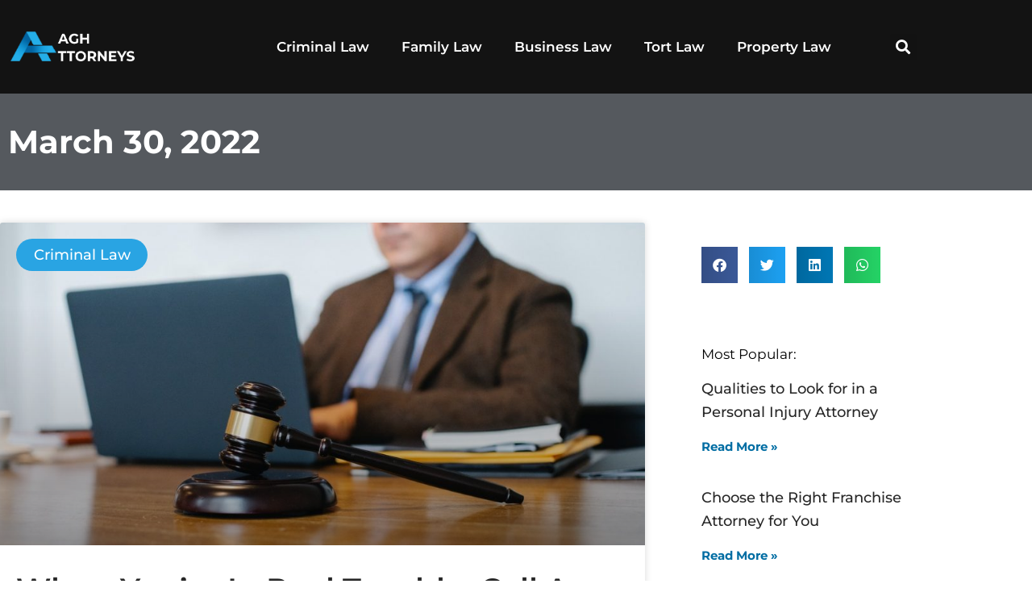

--- FILE ---
content_type: text/css
request_url: https://agh-attorneys.com/wp-content/uploads/elementor/css/post-42.css?ver=1770047848
body_size: 690
content:
.elementor-42 .elementor-element.elementor-element-830f31d > .elementor-container > .elementor-column > .elementor-widget-wrap{align-content:flex-start;align-items:flex-start;}.elementor-42 .elementor-element.elementor-element-830f31d:not(.elementor-motion-effects-element-type-background), .elementor-42 .elementor-element.elementor-element-830f31d > .elementor-motion-effects-container > .elementor-motion-effects-layer{background-color:#131313;}.elementor-42 .elementor-element.elementor-element-830f31d{transition:background 0.3s, border 0.3s, border-radius 0.3s, box-shadow 0.3s;padding:50px 0px 50px 0px;}.elementor-42 .elementor-element.elementor-element-830f31d > .elementor-background-overlay{transition:background 0.3s, border-radius 0.3s, opacity 0.3s;}.elementor-42 .elementor-element.elementor-element-f91f3d7{text-align:start;}.elementor-42 .elementor-element.elementor-element-f91f3d7 img{width:75%;}.elementor-42 .elementor-element.elementor-element-115bce4{color:#FFFFFF;}.elementor-42 .elementor-element.elementor-element-1fd19ee .elementor-element-populated a:hover{color:var( --e-global-color-astglobalcolor1 );}.elementor-42 .elementor-element.elementor-element-3980649{text-align:start;}.elementor-42 .elementor-element.elementor-element-3980649 .elementor-heading-title{font-size:17px;font-weight:500;color:#29a4e3;}.elementor-42 .elementor-element.elementor-element-b88bf0e{--grid-row-gap:20px;--grid-column-gap:30px;}.elementor-42 .elementor-element.elementor-element-b88bf0e .elementor-posts-container .elementor-post__thumbnail{padding-bottom:calc( 0.66 * 100% );}.elementor-42 .elementor-element.elementor-element-b88bf0e:after{content:"0.66";}.elementor-42 .elementor-element.elementor-element-b88bf0e .elementor-post__thumbnail__link{width:25%;}.elementor-42 .elementor-element.elementor-element-b88bf0e .elementor-post__meta-data span + span:before{content:"|";}.elementor-42 .elementor-element.elementor-element-b88bf0e.elementor-posts--thumbnail-left .elementor-post__thumbnail__link{margin-right:20px;}.elementor-42 .elementor-element.elementor-element-b88bf0e.elementor-posts--thumbnail-right .elementor-post__thumbnail__link{margin-left:20px;}.elementor-42 .elementor-element.elementor-element-b88bf0e.elementor-posts--thumbnail-top .elementor-post__thumbnail__link{margin-bottom:20px;}.elementor-42 .elementor-element.elementor-element-b88bf0e .elementor-post__title, .elementor-42 .elementor-element.elementor-element-b88bf0e .elementor-post__title a{color:var( --e-global-color-astglobalcolor5 );}.elementor-42 .elementor-element.elementor-element-4247a37 .elementor-heading-title{font-size:17px;font-weight:500;color:#29a4e3;}.elementor-42 .elementor-element.elementor-element-70afe4d:not(.elementor-motion-effects-element-type-background), .elementor-42 .elementor-element.elementor-element-70afe4d > .elementor-motion-effects-container > .elementor-motion-effects-layer{background-color:#212121;}.elementor-42 .elementor-element.elementor-element-70afe4d{transition:background 0.3s, border 0.3s, border-radius 0.3s, box-shadow 0.3s;padding:10px 0px 10px 0px;}.elementor-42 .elementor-element.elementor-element-70afe4d > .elementor-background-overlay{transition:background 0.3s, border-radius 0.3s, opacity 0.3s;}.elementor-42 .elementor-element.elementor-element-64facc5{text-align:center;}.elementor-42 .elementor-element.elementor-element-64facc5 .elementor-heading-title{font-size:13px;color:#ffffff;}@media(max-width:767px){.elementor-42 .elementor-element.elementor-element-b88bf0e .elementor-posts-container .elementor-post__thumbnail{padding-bottom:calc( 0.5 * 100% );}.elementor-42 .elementor-element.elementor-element-b88bf0e:after{content:"0.5";}.elementor-42 .elementor-element.elementor-element-b88bf0e .elementor-post__thumbnail__link{width:100%;}}

--- FILE ---
content_type: text/css
request_url: https://agh-attorneys.com/wp-content/uploads/elementor/css/post-39.css?ver=1770047848
body_size: 657
content:
.elementor-39 .elementor-element.elementor-element-7392666 > .elementor-container > .elementor-column > .elementor-widget-wrap{align-content:center;align-items:center;}.elementor-39 .elementor-element.elementor-element-7392666:not(.elementor-motion-effects-element-type-background), .elementor-39 .elementor-element.elementor-element-7392666 > .elementor-motion-effects-container > .elementor-motion-effects-layer{background-color:#131313;}.elementor-39 .elementor-element.elementor-element-7392666{transition:background 0.3s, border 0.3s, border-radius 0.3s, box-shadow 0.3s;padding:25px 0px 25px 0px;}.elementor-39 .elementor-element.elementor-element-7392666 > .elementor-background-overlay{transition:background 0.3s, border-radius 0.3s, opacity 0.3s;}.elementor-39 .elementor-element.elementor-element-1d8ea73 .elementor-menu-toggle{margin:0 auto;}.elementor-39 .elementor-element.elementor-element-1d8ea73 .elementor-nav-menu .elementor-item{font-family:"Montserrat", Sans-serif;font-size:17px;font-weight:600;}.elementor-39 .elementor-element.elementor-element-1d8ea73 .elementor-nav-menu--main .elementor-item{color:#ffffff;fill:#ffffff;}.elementor-39 .elementor-element.elementor-element-1d8ea73 .elementor-nav-menu--main .elementor-item:hover,
					.elementor-39 .elementor-element.elementor-element-1d8ea73 .elementor-nav-menu--main .elementor-item.elementor-item-active,
					.elementor-39 .elementor-element.elementor-element-1d8ea73 .elementor-nav-menu--main .elementor-item.highlighted,
					.elementor-39 .elementor-element.elementor-element-1d8ea73 .elementor-nav-menu--main .elementor-item:focus{color:#29a4e3;fill:#29a4e3;}.elementor-39 .elementor-element.elementor-element-1d8ea73 .elementor-nav-menu--main .elementor-item.elementor-item-active{color:#29a4e3;}.elementor-39 .elementor-element.elementor-element-a15087b{width:var( --container-widget-width, 59.375% );max-width:59.375%;--container-widget-width:59.375%;--container-widget-flex-grow:0;}.elementor-39 .elementor-element.elementor-element-a15087b .elementor-search-form{text-align:end;}.elementor-39 .elementor-element.elementor-element-a15087b .elementor-search-form__toggle{--e-search-form-toggle-size:33px;--e-search-form-toggle-color:#ffffff;}.elementor-39 .elementor-element.elementor-element-a15087b:not(.elementor-search-form--skin-full_screen) .elementor-search-form__container{border-radius:3px;}.elementor-39 .elementor-element.elementor-element-a15087b.elementor-search-form--skin-full_screen input[type="search"].elementor-search-form__input{border-radius:3px;}.elementor-39 .elementor-element.elementor-element-a15087b .elementor-search-form__toggle:hover{--e-search-form-toggle-color:#29a4e3;}.elementor-39 .elementor-element.elementor-element-a15087b .elementor-search-form__toggle:focus{--e-search-form-toggle-color:#29a4e3;}@media(min-width:768px){.elementor-39 .elementor-element.elementor-element-d61eb22{width:15%;}.elementor-39 .elementor-element.elementor-element-d2b4481{width:73.414%;}.elementor-39 .elementor-element.elementor-element-ceef783{width:10.918%;}}

--- FILE ---
content_type: text/css
request_url: https://agh-attorneys.com/wp-content/uploads/elementor/css/post-96.css?ver=1770048217
body_size: 1075
content:
.elementor-96 .elementor-element.elementor-element-2c97db86 > .elementor-container > .elementor-column > .elementor-widget-wrap{align-content:center;align-items:center;}.elementor-96 .elementor-element.elementor-element-2c97db86:not(.elementor-motion-effects-element-type-background), .elementor-96 .elementor-element.elementor-element-2c97db86 > .elementor-motion-effects-container > .elementor-motion-effects-layer{background-color:#55595e;}.elementor-96 .elementor-element.elementor-element-2c97db86 > .elementor-container{min-height:120px;}.elementor-96 .elementor-element.elementor-element-2c97db86{transition:background 0.3s, border 0.3s, border-radius 0.3s, box-shadow 0.3s;}.elementor-96 .elementor-element.elementor-element-2c97db86 > .elementor-background-overlay{transition:background 0.3s, border-radius 0.3s, opacity 0.3s;}.elementor-96 .elementor-element.elementor-element-5d278936{text-align:start;}.elementor-96 .elementor-element.elementor-element-5d278936 .elementor-heading-title{font-size:40px;font-weight:700;color:#ffffff;}.elementor-96 .elementor-element.elementor-element-65d134be > .elementor-container > .elementor-column > .elementor-widget-wrap{align-content:flex-start;align-items:flex-start;}.elementor-96 .elementor-element.elementor-element-65d134be{margin-top:40px;margin-bottom:40px;padding:0px 0px 0px 0px;}.elementor-96 .elementor-element.elementor-element-71e69e0{--grid-row-gap:35px;--grid-column-gap:30px;}.elementor-96 .elementor-element.elementor-element-71e69e0 .elementor-posts-container .elementor-post__thumbnail{padding-bottom:calc( 0.5 * 100% );}.elementor-96 .elementor-element.elementor-element-71e69e0:after{content:"0.5";}.elementor-96 .elementor-element.elementor-element-71e69e0 .elementor-post__thumbnail__link{width:100%;}.elementor-96 .elementor-element.elementor-element-71e69e0 .elementor-post__meta-data span + span:before{content:"•";}.elementor-96 .elementor-element.elementor-element-71e69e0 .elementor-post__text{padding:0 20px;margin-top:20px;}.elementor-96 .elementor-element.elementor-element-71e69e0 .elementor-post__meta-data{padding:10px 20px;color:var( --e-global-color-astglobalcolor2 );}.elementor-96 .elementor-element.elementor-element-71e69e0 .elementor-post__avatar{padding-right:20px;padding-left:20px;}.elementor-96 .elementor-element.elementor-element-71e69e0 .elementor-post__badge{left:0;}.elementor-96 .elementor-element.elementor-element-71e69e0 .elementor-post__card .elementor-post__badge{background-color:#29a4e3;font-size:18px;margin:20px;font-weight:500;text-transform:capitalize;}.elementor-96 .elementor-element.elementor-element-71e69e0 .elementor-post__title, .elementor-96 .elementor-element.elementor-element-71e69e0 .elementor-post__title a{color:var( --e-global-color-astglobalcolor2 );font-size:38px;font-weight:600;text-transform:capitalize;}.elementor-96 .elementor-element.elementor-element-71e69e0 .elementor-post__excerpt p{color:var( --e-global-color-astglobalcolor2 );}.elementor-96 .elementor-element.elementor-element-71e69e0 .elementor-post__read-more{color:var( --e-global-color-astglobalcolor1 );}.elementor-96 .elementor-element.elementor-element-71e69e0 .elementor-pagination{text-align:center;}body:not(.rtl) .elementor-96 .elementor-element.elementor-element-71e69e0 .elementor-pagination .page-numbers:not(:first-child){margin-left:calc( 10px/2 );}body:not(.rtl) .elementor-96 .elementor-element.elementor-element-71e69e0 .elementor-pagination .page-numbers:not(:last-child){margin-right:calc( 10px/2 );}body.rtl .elementor-96 .elementor-element.elementor-element-71e69e0 .elementor-pagination .page-numbers:not(:first-child){margin-right:calc( 10px/2 );}body.rtl .elementor-96 .elementor-element.elementor-element-71e69e0 .elementor-pagination .page-numbers:not(:last-child){margin-left:calc( 10px/2 );}.elementor-96 .elementor-element.elementor-element-2c48596c:not(.elementor-motion-effects-element-type-background) > .elementor-widget-wrap, .elementor-96 .elementor-element.elementor-element-2c48596c > .elementor-widget-wrap > .elementor-motion-effects-container > .elementor-motion-effects-layer{background-color:#ffffff;}.elementor-96 .elementor-element.elementor-element-2c48596c > .elementor-element-populated{transition:background 0.3s, border 0.3s, border-radius 0.3s, box-shadow 0.3s;margin:0px 0px 0px 40px;--e-column-margin-right:0px;--e-column-margin-left:40px;padding:30px 30px 30px 30px;}.elementor-96 .elementor-element.elementor-element-2c48596c > .elementor-element-populated > .elementor-background-overlay{transition:background 0.3s, border-radius 0.3s, opacity 0.3s;}.elementor-96 .elementor-element.elementor-element-2c48596c .elementor-element-populated a:hover{color:var( --e-global-color-astglobalcolor1 );}.elementor-96 .elementor-element.elementor-element-7021322a{--alignment:left;--grid-side-margin:10px;--grid-column-gap:10px;--grid-row-gap:10px;--grid-bottom-margin:10px;}.elementor-96 .elementor-element.elementor-element-5db35e5e > .elementor-widget-container{margin:60px 0px 0px 0px;}.elementor-96 .elementor-element.elementor-element-5db35e5e .elementor-heading-title{color:#000000;}.elementor-96 .elementor-element.elementor-element-1070d6cf{--grid-row-gap:35px;--grid-column-gap:30px;}.elementor-96 .elementor-element.elementor-element-1070d6cf > .elementor-widget-container{margin:0px 0px 0px 0px;}.elementor-96 .elementor-element.elementor-element-1070d6cf .elementor-post__title, .elementor-96 .elementor-element.elementor-element-1070d6cf .elementor-post__title a{color:var( --e-global-color-astglobalcolor2 );font-weight:500;}.elementor-96 .elementor-element.elementor-element-1070d6cf .elementor-post__title{margin-bottom:13px;}.elementor-96 .elementor-element.elementor-element-1070d6cf .elementor-post__read-more{color:var( --e-global-color-astglobalcolor1 );}.elementor-96 .elementor-element.elementor-element-1070d6cf a.elementor-post__read-more{font-size:15px;}@media(max-width:1024px){.elementor-96 .elementor-element.elementor-element-2c97db86{padding:0px 20px 0px 20px;}.elementor-96 .elementor-element.elementor-element-65d134be{padding:20px 20px 20px 20px;}.elementor-96 .elementor-element.elementor-element-2c48596c > .elementor-element-populated{margin:0px 0px 0px 30px;--e-column-margin-right:0px;--e-column-margin-left:30px;} .elementor-96 .elementor-element.elementor-element-7021322a{--grid-side-margin:10px;--grid-column-gap:10px;--grid-row-gap:10px;--grid-bottom-margin:10px;}.elementor-96 .elementor-element.elementor-element-5db35e5e .elementor-heading-title{font-size:20px;}}@media(max-width:767px){.elementor-96 .elementor-element.elementor-element-5d278936{text-align:center;}.elementor-96 .elementor-element.elementor-element-65d134be{padding:20px 20px 20px 20px;}.elementor-96 .elementor-element.elementor-element-71e69e0 .elementor-posts-container .elementor-post__thumbnail{padding-bottom:calc( 0.5 * 100% );}.elementor-96 .elementor-element.elementor-element-71e69e0:after{content:"0.5";}.elementor-96 .elementor-element.elementor-element-71e69e0 .elementor-post__thumbnail__link{width:100%;}.elementor-96 .elementor-element.elementor-element-2c48596c > .elementor-element-populated{margin:20px 0px 0px 0px;--e-column-margin-right:0px;--e-column-margin-left:0px;padding:20px 20px 20px 20px;} .elementor-96 .elementor-element.elementor-element-7021322a{--grid-side-margin:10px;--grid-column-gap:10px;--grid-row-gap:10px;--grid-bottom-margin:10px;}}